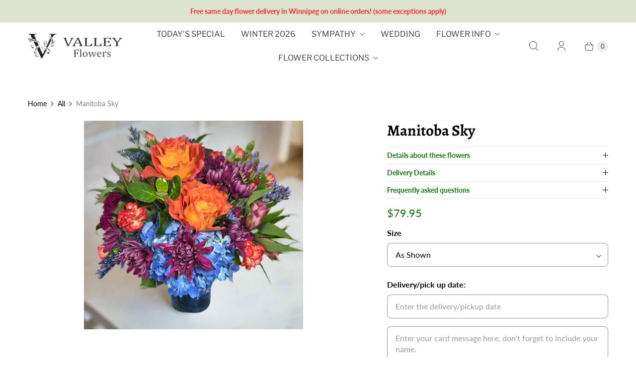

--- FILE ---
content_type: text/javascript; charset=utf-8
request_url: https://www.valleyflowers.ca/products/manitoba-sky.js
body_size: 495
content:
{"id":6688527745106,"title":"Manitoba Sky","handle":"manitoba-sky","description":"\u003cp\u003eAs beautiful as our sunsets over the river!  This lovely piece featuring rich and vibrant \"Spirit\" roses, with seasonal blooms to create our very own sunset. Arrives in blue vase\u003cbr\u003e\u003cspan style=\"font-size: 0.875rem;\"\u003eAs shown arrives with flowers facing forward\u003c\/span\u003e\u003c\/p\u003e\n\u003cp\u003e\u003cspan style=\"font-size: 0.875rem;\"\u003eapprox 11\" tall. \u003c\/span\u003e\u003c\/p\u003e\n\u003cp\u003e \u003c\/p\u003e","published_at":"2025-03-31T11:55:53-05:00","created_at":"2021-08-16T11:12:23-05:00","vendor":"Valley Florist","type":"Bright and colorful 2024","tags":[],"price":7995,"price_min":7995,"price_max":11995,"available":true,"price_varies":true,"compare_at_price":null,"compare_at_price_min":0,"compare_at_price_max":0,"compare_at_price_varies":false,"variants":[{"id":39546109558866,"title":"As Shown","option1":"As Shown","option2":null,"option3":null,"sku":"","requires_shipping":true,"taxable":true,"featured_image":null,"available":true,"name":"Manitoba Sky - As Shown","public_title":"As Shown","options":["As Shown"],"price":7995,"weight":0,"compare_at_price":null,"inventory_management":null,"barcode":"","requires_selling_plan":false,"selling_plan_allocations":[]},{"id":39546109591634,"title":"Flowers on all sides","option1":"Flowers on all sides","option2":null,"option3":null,"sku":"","requires_shipping":true,"taxable":true,"featured_image":null,"available":true,"name":"Manitoba Sky - Flowers on all sides","public_title":"Flowers on all sides","options":["Flowers on all sides"],"price":9495,"weight":0,"compare_at_price":null,"inventory_management":null,"barcode":"","requires_selling_plan":false,"selling_plan_allocations":[]},{"id":39546109624402,"title":"More Flowers on all sides.","option1":"More Flowers on all sides.","option2":null,"option3":null,"sku":"","requires_shipping":true,"taxable":true,"featured_image":null,"available":true,"name":"Manitoba Sky - More Flowers on all sides.","public_title":"More Flowers on all sides.","options":["More Flowers on all sides."],"price":11995,"weight":0,"compare_at_price":null,"inventory_management":null,"barcode":"","requires_selling_plan":false,"selling_plan_allocations":[]}],"images":["\/\/cdn.shopify.com\/s\/files\/1\/0070\/0687\/9859\/files\/20250328_121911.jpg?v=1743439891"],"featured_image":"\/\/cdn.shopify.com\/s\/files\/1\/0070\/0687\/9859\/files\/20250328_121911.jpg?v=1743439891","options":[{"name":"Size","position":1,"values":["As Shown","Flowers on all sides","More Flowers on all sides."]}],"url":"\/products\/manitoba-sky","media":[{"alt":null,"id":24437528625234,"position":1,"preview_image":{"aspect_ratio":1.051,"height":999,"width":1050,"src":"https:\/\/cdn.shopify.com\/s\/files\/1\/0070\/0687\/9859\/files\/20250328_121911.jpg?v=1743439891"},"aspect_ratio":1.051,"height":999,"media_type":"image","src":"https:\/\/cdn.shopify.com\/s\/files\/1\/0070\/0687\/9859\/files\/20250328_121911.jpg?v=1743439891","width":1050}],"requires_selling_plan":false,"selling_plan_groups":[]}